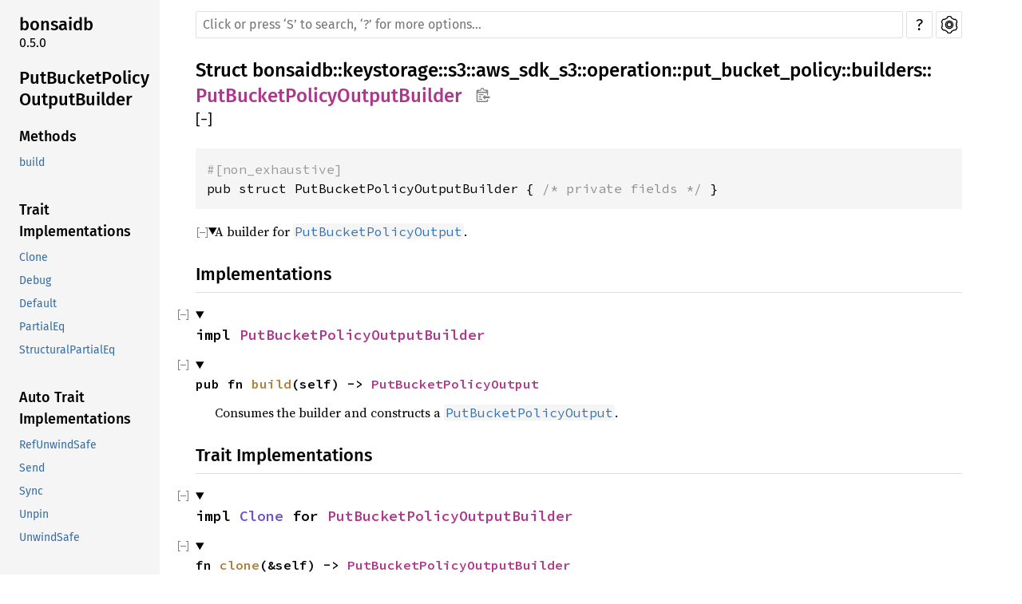

--- FILE ---
content_type: text/html
request_url: https://dev.bonsaidb.io/main/docs/bonsaidb/keystorage/s3/aws_sdk_s3/operation/put_bucket_policy/builders/struct.PutBucketPolicyOutputBuilder.html
body_size: 5972
content:
<!DOCTYPE html><html lang="en"><head><meta charset="utf-8"><meta name="viewport" content="width=device-width, initial-scale=1.0"><meta name="generator" content="rustdoc"><meta name="description" content="A builder for `PutBucketPolicyOutput`."><title>PutBucketPolicyOutputBuilder in bonsaidb::keystorage::s3::aws_sdk_s3::operation::put_bucket_policy::builders - Rust</title><link rel="preload" as="font" type="font/woff2" crossorigin href="../../../../../../../static.files/SourceSerif4-Regular-46f98efaafac5295.ttf.woff2"><link rel="preload" as="font" type="font/woff2" crossorigin href="../../../../../../../static.files/FiraSans-Regular-018c141bf0843ffd.woff2"><link rel="preload" as="font" type="font/woff2" crossorigin href="../../../../../../../static.files/FiraSans-Medium-8f9a781e4970d388.woff2"><link rel="preload" as="font" type="font/woff2" crossorigin href="../../../../../../../static.files/SourceCodePro-Regular-562dcc5011b6de7d.ttf.woff2"><link rel="preload" as="font" type="font/woff2" crossorigin href="../../../../../../../static.files/SourceCodePro-Semibold-d899c5a5c4aeb14a.ttf.woff2"><link rel="stylesheet" href="../../../../../../../static.files/normalize-76eba96aa4d2e634.css"><link rel="stylesheet" href="../../../../../../../static.files/rustdoc-ac92e1bbe349e143.css"><meta name="rustdoc-vars" data-root-path="../../../../../../../" data-static-root-path="../../../../../../../static.files/" data-current-crate="bonsaidb" data-themes="" data-resource-suffix="" data-rustdoc-version="1.76.0 (07dca489a 2024-02-04)" data-channel="1.76.0" data-search-js="search-2b6ce74ff89ae146.js" data-settings-js="settings-4313503d2e1961c2.js" ><script src="../../../../../../../static.files/storage-f2adc0d6ca4d09fb.js"></script><script defer src="sidebar-items.js"></script><script defer src="../../../../../../../static.files/main-305769736d49e732.js"></script><noscript><link rel="stylesheet" href="../../../../../../../static.files/noscript-feafe1bb7466e4bd.css"></noscript><link rel="alternate icon" type="image/png" href="../../../../../../../static.files/favicon-16x16-8b506e7a72182f1c.png"><link rel="alternate icon" type="image/png" href="../../../../../../../static.files/favicon-32x32-422f7d1d52889060.png"><link rel="icon" type="image/svg+xml" href="../../../../../../../static.files/favicon-2c020d218678b618.svg"></head><body class="rustdoc struct"><!--[if lte IE 11]><div class="warning">This old browser is unsupported and will most likely display funky things.</div><![endif]--><nav class="mobile-topbar"><button class="sidebar-menu-toggle">&#9776;</button></nav><nav class="sidebar"><div class="sidebar-crate"><h2><a href="../../../../../../../bonsaidb/index.html">bonsaidb</a><span class="version">0.5.0</span></h2></div><h2 class="location"><a href="#">PutBucketPolicyOutputBuilder</a></h2><div class="sidebar-elems"><section><h3><a href="#implementations">Methods</a></h3><ul class="block method"><li><a href="#method.build">build</a></li></ul><h3><a href="#trait-implementations">Trait Implementations</a></h3><ul class="block trait-implementation"><li><a href="#impl-Clone-for-PutBucketPolicyOutputBuilder">Clone</a></li><li><a href="#impl-Debug-for-PutBucketPolicyOutputBuilder">Debug</a></li><li><a href="#impl-Default-for-PutBucketPolicyOutputBuilder">Default</a></li><li><a href="#impl-PartialEq-for-PutBucketPolicyOutputBuilder">PartialEq</a></li><li><a href="#impl-StructuralPartialEq-for-PutBucketPolicyOutputBuilder">StructuralPartialEq</a></li></ul><h3><a href="#synthetic-implementations">Auto Trait Implementations</a></h3><ul class="block synthetic-implementation"><li><a href="#impl-RefUnwindSafe-for-PutBucketPolicyOutputBuilder">RefUnwindSafe</a></li><li><a href="#impl-Send-for-PutBucketPolicyOutputBuilder">Send</a></li><li><a href="#impl-Sync-for-PutBucketPolicyOutputBuilder">Sync</a></li><li><a href="#impl-Unpin-for-PutBucketPolicyOutputBuilder">Unpin</a></li><li><a href="#impl-UnwindSafe-for-PutBucketPolicyOutputBuilder">UnwindSafe</a></li></ul><h3><a href="#blanket-implementations">Blanket Implementations</a></h3><ul class="block blanket-implementation"><li><a href="#impl-Any-for-T">Any</a></li><li><a href="#impl-AsTaggedExplicit%3C'a,+E%3E-for-T">AsTaggedExplicit&lt;&#x27;a, E&gt;</a></li><li><a href="#impl-AsTaggedImplicit%3C'a,+E%3E-for-T">AsTaggedImplicit&lt;&#x27;a, E&gt;</a></li><li><a href="#impl-Borrow%3CT%3E-for-T">Borrow&lt;T&gt;</a></li><li><a href="#impl-BorrowMut%3CT%3E-for-T">BorrowMut&lt;T&gt;</a></li><li><a href="#impl-From%3CT%3E-for-T">From&lt;T&gt;</a></li><li><a href="#impl-Instrument-for-T">Instrument</a></li><li><a href="#impl-Into%3CU%3E-for-T">Into&lt;U&gt;</a></li><li><a href="#impl-Same-for-T">Same</a></li><li><a href="#impl-ToOwned-for-T">ToOwned</a></li><li><a href="#impl-TryFrom%3CU%3E-for-T">TryFrom&lt;U&gt;</a></li><li><a href="#impl-TryInto%3CU%3E-for-T">TryInto&lt;U&gt;</a></li><li><a href="#impl-VZip%3CV%3E-for-T">VZip&lt;V&gt;</a></li><li><a href="#impl-WithSubscriber-for-T">WithSubscriber</a></li></ul></section><h2><a href="index.html">In bonsaidb::keystorage::s3::aws_sdk_s3::operation::put_bucket_policy::builders</a></h2></div></nav><div class="sidebar-resizer"></div>
    <main><div class="width-limiter"><nav class="sub"><form class="search-form"><span></span><div id="sidebar-button" tabindex="-1"><a href="../../../../../../../bonsaidb/all.html" title="show sidebar"></a></div><input class="search-input" name="search" aria-label="Run search in the documentation" autocomplete="off" spellcheck="false" placeholder="Click or press ‘S’ to search, ‘?’ for more options…" type="search"><div id="help-button" tabindex="-1"><a href="../../../../../../../help.html" title="help">?</a></div><div id="settings-menu" tabindex="-1"><a href="../../../../../../../settings.html" title="settings"><img width="22" height="22" alt="Change settings" src="../../../../../../../static.files/wheel-7b819b6101059cd0.svg"></a></div></form></nav><section id="main-content" class="content"><div class="main-heading"><h1>Struct <a href="../../../../../../index.html">bonsaidb</a>::<wbr><a href="../../../../../index.html">keystorage</a>::<wbr><a href="../../../../index.html">s3</a>::<wbr><a href="../../../index.html">aws_sdk_s3</a>::<wbr><a href="../../index.html">operation</a>::<wbr><a href="../index.html">put_bucket_policy</a>::<wbr><a href="index.html">builders</a>::<wbr><a class="struct" href="#">PutBucketPolicyOutputBuilder</a><button id="copy-path" title="Copy item path to clipboard"><img src="../../../../../../../static.files/clipboard-7571035ce49a181d.svg" width="19" height="18" alt="Copy item path"></button></h1><span class="out-of-band"><button id="toggle-all-docs" title="collapse all docs">[<span>&#x2212;</span>]</button></span></div><pre class="rust item-decl"><code><div class="code-attribute">#[non_exhaustive]</div>pub struct PutBucketPolicyOutputBuilder { <span class="comment">/* private fields */</span> }</code></pre><details class="toggle top-doc" open><summary class="hideme"><span>Expand description</span></summary><div class="docblock"><p>A builder for <a href="../struct.PutBucketPolicyOutput.html" title="struct bonsaidb::keystorage::s3::aws_sdk_s3::operation::put_bucket_policy::PutBucketPolicyOutput"><code>PutBucketPolicyOutput</code></a>.</p>
</div></details><h2 id="implementations" class="section-header">Implementations<a href="#implementations" class="anchor">§</a></h2><div id="implementations-list"><details class="toggle implementors-toggle" open><summary><section id="impl-PutBucketPolicyOutputBuilder" class="impl"><a href="#impl-PutBucketPolicyOutputBuilder" class="anchor">§</a><h3 class="code-header">impl <a class="struct" href="struct.PutBucketPolicyOutputBuilder.html" title="struct bonsaidb::keystorage::s3::aws_sdk_s3::operation::put_bucket_policy::builders::PutBucketPolicyOutputBuilder">PutBucketPolicyOutputBuilder</a></h3></section></summary><div class="impl-items"><details class="toggle method-toggle" open><summary><section id="method.build" class="method"><h4 class="code-header">pub fn <a href="#method.build" class="fn">build</a>(self) -&gt; <a class="struct" href="../struct.PutBucketPolicyOutput.html" title="struct bonsaidb::keystorage::s3::aws_sdk_s3::operation::put_bucket_policy::PutBucketPolicyOutput">PutBucketPolicyOutput</a></h4></section></summary><div class="docblock"><p>Consumes the builder and constructs a <a href="../struct.PutBucketPolicyOutput.html" title="struct bonsaidb::keystorage::s3::aws_sdk_s3::operation::put_bucket_policy::PutBucketPolicyOutput"><code>PutBucketPolicyOutput</code></a>.</p>
</div></details></div></details></div><h2 id="trait-implementations" class="section-header">Trait Implementations<a href="#trait-implementations" class="anchor">§</a></h2><div id="trait-implementations-list"><details class="toggle implementors-toggle" open><summary><section id="impl-Clone-for-PutBucketPolicyOutputBuilder" class="impl"><a href="#impl-Clone-for-PutBucketPolicyOutputBuilder" class="anchor">§</a><h3 class="code-header">impl <a class="trait" href="https://doc.rust-lang.org/1.76.0/core/clone/trait.Clone.html" title="trait core::clone::Clone">Clone</a> for <a class="struct" href="struct.PutBucketPolicyOutputBuilder.html" title="struct bonsaidb::keystorage::s3::aws_sdk_s3::operation::put_bucket_policy::builders::PutBucketPolicyOutputBuilder">PutBucketPolicyOutputBuilder</a></h3></section></summary><div class="impl-items"><details class="toggle method-toggle" open><summary><section id="method.clone" class="method trait-impl"><a href="#method.clone" class="anchor">§</a><h4 class="code-header">fn <a href="https://doc.rust-lang.org/1.76.0/core/clone/trait.Clone.html#tymethod.clone" class="fn">clone</a>(&amp;self) -&gt; <a class="struct" href="struct.PutBucketPolicyOutputBuilder.html" title="struct bonsaidb::keystorage::s3::aws_sdk_s3::operation::put_bucket_policy::builders::PutBucketPolicyOutputBuilder">PutBucketPolicyOutputBuilder</a></h4></section></summary><div class='docblock'>Returns a copy of the value. <a href="https://doc.rust-lang.org/1.76.0/core/clone/trait.Clone.html#tymethod.clone">Read more</a></div></details><details class="toggle method-toggle" open><summary><section id="method.clone_from" class="method trait-impl"><span class="rightside"><span class="since" title="Stable since Rust version 1.0.0">1.0.0</span> · <a class="src" href="https://doc.rust-lang.org/1.76.0/src/core/clone.rs.html#169">source</a></span><a href="#method.clone_from" class="anchor">§</a><h4 class="code-header">fn <a href="https://doc.rust-lang.org/1.76.0/core/clone/trait.Clone.html#method.clone_from" class="fn">clone_from</a>(&amp;mut self, source: <a class="primitive" href="https://doc.rust-lang.org/1.76.0/std/primitive.reference.html">&amp;Self</a>)</h4></section></summary><div class='docblock'>Performs copy-assignment from <code>source</code>. <a href="https://doc.rust-lang.org/1.76.0/core/clone/trait.Clone.html#method.clone_from">Read more</a></div></details></div></details><details class="toggle implementors-toggle" open><summary><section id="impl-Debug-for-PutBucketPolicyOutputBuilder" class="impl"><a href="#impl-Debug-for-PutBucketPolicyOutputBuilder" class="anchor">§</a><h3 class="code-header">impl <a class="trait" href="https://doc.rust-lang.org/1.76.0/core/fmt/trait.Debug.html" title="trait core::fmt::Debug">Debug</a> for <a class="struct" href="struct.PutBucketPolicyOutputBuilder.html" title="struct bonsaidb::keystorage::s3::aws_sdk_s3::operation::put_bucket_policy::builders::PutBucketPolicyOutputBuilder">PutBucketPolicyOutputBuilder</a></h3></section></summary><div class="impl-items"><details class="toggle method-toggle" open><summary><section id="method.fmt" class="method trait-impl"><a href="#method.fmt" class="anchor">§</a><h4 class="code-header">fn <a href="https://doc.rust-lang.org/1.76.0/core/fmt/trait.Debug.html#tymethod.fmt" class="fn">fmt</a>(&amp;self, f: &amp;mut <a class="struct" href="https://doc.rust-lang.org/1.76.0/core/fmt/struct.Formatter.html" title="struct core::fmt::Formatter">Formatter</a>&lt;'_&gt;) -&gt; <a class="enum" href="https://doc.rust-lang.org/1.76.0/core/result/enum.Result.html" title="enum core::result::Result">Result</a>&lt;<a class="primitive" href="https://doc.rust-lang.org/1.76.0/std/primitive.unit.html">()</a>, <a class="struct" href="https://doc.rust-lang.org/1.76.0/core/fmt/struct.Error.html" title="struct core::fmt::Error">Error</a>&gt;</h4></section></summary><div class='docblock'>Formats the value using the given formatter. <a href="https://doc.rust-lang.org/1.76.0/core/fmt/trait.Debug.html#tymethod.fmt">Read more</a></div></details></div></details><details class="toggle implementors-toggle" open><summary><section id="impl-Default-for-PutBucketPolicyOutputBuilder" class="impl"><a href="#impl-Default-for-PutBucketPolicyOutputBuilder" class="anchor">§</a><h3 class="code-header">impl <a class="trait" href="https://doc.rust-lang.org/1.76.0/core/default/trait.Default.html" title="trait core::default::Default">Default</a> for <a class="struct" href="struct.PutBucketPolicyOutputBuilder.html" title="struct bonsaidb::keystorage::s3::aws_sdk_s3::operation::put_bucket_policy::builders::PutBucketPolicyOutputBuilder">PutBucketPolicyOutputBuilder</a></h3></section></summary><div class="impl-items"><details class="toggle method-toggle" open><summary><section id="method.default" class="method trait-impl"><a href="#method.default" class="anchor">§</a><h4 class="code-header">fn <a href="https://doc.rust-lang.org/1.76.0/core/default/trait.Default.html#tymethod.default" class="fn">default</a>() -&gt; <a class="struct" href="struct.PutBucketPolicyOutputBuilder.html" title="struct bonsaidb::keystorage::s3::aws_sdk_s3::operation::put_bucket_policy::builders::PutBucketPolicyOutputBuilder">PutBucketPolicyOutputBuilder</a></h4></section></summary><div class='docblock'>Returns the “default value” for a type. <a href="https://doc.rust-lang.org/1.76.0/core/default/trait.Default.html#tymethod.default">Read more</a></div></details></div></details><details class="toggle implementors-toggle" open><summary><section id="impl-PartialEq-for-PutBucketPolicyOutputBuilder" class="impl"><a href="#impl-PartialEq-for-PutBucketPolicyOutputBuilder" class="anchor">§</a><h3 class="code-header">impl <a class="trait" href="https://doc.rust-lang.org/1.76.0/core/cmp/trait.PartialEq.html" title="trait core::cmp::PartialEq">PartialEq</a> for <a class="struct" href="struct.PutBucketPolicyOutputBuilder.html" title="struct bonsaidb::keystorage::s3::aws_sdk_s3::operation::put_bucket_policy::builders::PutBucketPolicyOutputBuilder">PutBucketPolicyOutputBuilder</a></h3></section></summary><div class="impl-items"><details class="toggle method-toggle" open><summary><section id="method.eq" class="method trait-impl"><a href="#method.eq" class="anchor">§</a><h4 class="code-header">fn <a href="https://doc.rust-lang.org/1.76.0/core/cmp/trait.PartialEq.html#tymethod.eq" class="fn">eq</a>(&amp;self, other: &amp;<a class="struct" href="struct.PutBucketPolicyOutputBuilder.html" title="struct bonsaidb::keystorage::s3::aws_sdk_s3::operation::put_bucket_policy::builders::PutBucketPolicyOutputBuilder">PutBucketPolicyOutputBuilder</a>) -&gt; <a class="primitive" href="https://doc.rust-lang.org/1.76.0/std/primitive.bool.html">bool</a></h4></section></summary><div class='docblock'>This method tests for <code>self</code> and <code>other</code> values to be equal, and is used
by <code>==</code>.</div></details><details class="toggle method-toggle" open><summary><section id="method.ne" class="method trait-impl"><span class="rightside"><span class="since" title="Stable since Rust version 1.0.0">1.0.0</span> · <a class="src" href="https://doc.rust-lang.org/1.76.0/src/core/cmp.rs.html#242">source</a></span><a href="#method.ne" class="anchor">§</a><h4 class="code-header">fn <a href="https://doc.rust-lang.org/1.76.0/core/cmp/trait.PartialEq.html#method.ne" class="fn">ne</a>(&amp;self, other: <a class="primitive" href="https://doc.rust-lang.org/1.76.0/std/primitive.reference.html">&amp;Rhs</a>) -&gt; <a class="primitive" href="https://doc.rust-lang.org/1.76.0/std/primitive.bool.html">bool</a></h4></section></summary><div class='docblock'>This method tests for <code>!=</code>. The default implementation is almost always
sufficient, and should not be overridden without very good reason.</div></details></div></details><section id="impl-StructuralPartialEq-for-PutBucketPolicyOutputBuilder" class="impl"><a href="#impl-StructuralPartialEq-for-PutBucketPolicyOutputBuilder" class="anchor">§</a><h3 class="code-header">impl <a class="trait" href="https://doc.rust-lang.org/1.76.0/core/marker/trait.StructuralPartialEq.html" title="trait core::marker::StructuralPartialEq">StructuralPartialEq</a> for <a class="struct" href="struct.PutBucketPolicyOutputBuilder.html" title="struct bonsaidb::keystorage::s3::aws_sdk_s3::operation::put_bucket_policy::builders::PutBucketPolicyOutputBuilder">PutBucketPolicyOutputBuilder</a></h3></section></div><h2 id="synthetic-implementations" class="section-header">Auto Trait Implementations<a href="#synthetic-implementations" class="anchor">§</a></h2><div id="synthetic-implementations-list"><section id="impl-RefUnwindSafe-for-PutBucketPolicyOutputBuilder" class="impl"><a href="#impl-RefUnwindSafe-for-PutBucketPolicyOutputBuilder" class="anchor">§</a><h3 class="code-header">impl <a class="trait" href="https://doc.rust-lang.org/1.76.0/core/panic/unwind_safe/trait.RefUnwindSafe.html" title="trait core::panic::unwind_safe::RefUnwindSafe">RefUnwindSafe</a> for <a class="struct" href="struct.PutBucketPolicyOutputBuilder.html" title="struct bonsaidb::keystorage::s3::aws_sdk_s3::operation::put_bucket_policy::builders::PutBucketPolicyOutputBuilder">PutBucketPolicyOutputBuilder</a></h3></section><section id="impl-Send-for-PutBucketPolicyOutputBuilder" class="impl"><a href="#impl-Send-for-PutBucketPolicyOutputBuilder" class="anchor">§</a><h3 class="code-header">impl <a class="trait" href="https://doc.rust-lang.org/1.76.0/core/marker/trait.Send.html" title="trait core::marker::Send">Send</a> for <a class="struct" href="struct.PutBucketPolicyOutputBuilder.html" title="struct bonsaidb::keystorage::s3::aws_sdk_s3::operation::put_bucket_policy::builders::PutBucketPolicyOutputBuilder">PutBucketPolicyOutputBuilder</a></h3></section><section id="impl-Sync-for-PutBucketPolicyOutputBuilder" class="impl"><a href="#impl-Sync-for-PutBucketPolicyOutputBuilder" class="anchor">§</a><h3 class="code-header">impl <a class="trait" href="https://doc.rust-lang.org/1.76.0/core/marker/trait.Sync.html" title="trait core::marker::Sync">Sync</a> for <a class="struct" href="struct.PutBucketPolicyOutputBuilder.html" title="struct bonsaidb::keystorage::s3::aws_sdk_s3::operation::put_bucket_policy::builders::PutBucketPolicyOutputBuilder">PutBucketPolicyOutputBuilder</a></h3></section><section id="impl-Unpin-for-PutBucketPolicyOutputBuilder" class="impl"><a href="#impl-Unpin-for-PutBucketPolicyOutputBuilder" class="anchor">§</a><h3 class="code-header">impl <a class="trait" href="https://doc.rust-lang.org/1.76.0/core/marker/trait.Unpin.html" title="trait core::marker::Unpin">Unpin</a> for <a class="struct" href="struct.PutBucketPolicyOutputBuilder.html" title="struct bonsaidb::keystorage::s3::aws_sdk_s3::operation::put_bucket_policy::builders::PutBucketPolicyOutputBuilder">PutBucketPolicyOutputBuilder</a></h3></section><section id="impl-UnwindSafe-for-PutBucketPolicyOutputBuilder" class="impl"><a href="#impl-UnwindSafe-for-PutBucketPolicyOutputBuilder" class="anchor">§</a><h3 class="code-header">impl <a class="trait" href="https://doc.rust-lang.org/1.76.0/core/panic/unwind_safe/trait.UnwindSafe.html" title="trait core::panic::unwind_safe::UnwindSafe">UnwindSafe</a> for <a class="struct" href="struct.PutBucketPolicyOutputBuilder.html" title="struct bonsaidb::keystorage::s3::aws_sdk_s3::operation::put_bucket_policy::builders::PutBucketPolicyOutputBuilder">PutBucketPolicyOutputBuilder</a></h3></section></div><h2 id="blanket-implementations" class="section-header">Blanket Implementations<a href="#blanket-implementations" class="anchor">§</a></h2><div id="blanket-implementations-list"><details class="toggle implementors-toggle"><summary><section id="impl-Any-for-T" class="impl"><a class="src rightside" href="https://doc.rust-lang.org/1.76.0/src/core/any.rs.html#140">source</a><a href="#impl-Any-for-T" class="anchor">§</a><h3 class="code-header">impl&lt;T&gt; <a class="trait" href="https://doc.rust-lang.org/1.76.0/core/any/trait.Any.html" title="trait core::any::Any">Any</a> for T<div class="where">where
    T: 'static + ?<a class="trait" href="https://doc.rust-lang.org/1.76.0/core/marker/trait.Sized.html" title="trait core::marker::Sized">Sized</a>,</div></h3></section></summary><div class="impl-items"><details class="toggle method-toggle" open><summary><section id="method.type_id" class="method trait-impl"><a class="src rightside" href="https://doc.rust-lang.org/1.76.0/src/core/any.rs.html#141">source</a><a href="#method.type_id" class="anchor">§</a><h4 class="code-header">fn <a href="https://doc.rust-lang.org/1.76.0/core/any/trait.Any.html#tymethod.type_id" class="fn">type_id</a>(&amp;self) -&gt; <a class="struct" href="https://doc.rust-lang.org/1.76.0/core/any/struct.TypeId.html" title="struct core::any::TypeId">TypeId</a></h4></section></summary><div class='docblock'>Gets the <code>TypeId</code> of <code>self</code>. <a href="https://doc.rust-lang.org/1.76.0/core/any/trait.Any.html#tymethod.type_id">Read more</a></div></details></div></details><details class="toggle implementors-toggle"><summary><section id="impl-AsTaggedExplicit%3C'a,+E%3E-for-T" class="impl"><a href="#impl-AsTaggedExplicit%3C'a,+E%3E-for-T" class="anchor">§</a><h3 class="code-header">impl&lt;'a, T, E&gt; AsTaggedExplicit&lt;'a, E&gt; for T<div class="where">where
    T: 'a,</div></h3></section></summary><div class="impl-items"><section id="method.explicit" class="method trait-impl"><a href="#method.explicit" class="anchor">§</a><h4 class="code-header">fn <a class="fn">explicit</a>(self, class: Class, tag: <a class="primitive" href="https://doc.rust-lang.org/1.76.0/std/primitive.u32.html">u32</a>) -&gt; TaggedParser&lt;'a, Explicit, Self, E&gt;</h4></section></div></details><details class="toggle implementors-toggle"><summary><section id="impl-AsTaggedImplicit%3C'a,+E%3E-for-T" class="impl"><a href="#impl-AsTaggedImplicit%3C'a,+E%3E-for-T" class="anchor">§</a><h3 class="code-header">impl&lt;'a, T, E&gt; AsTaggedImplicit&lt;'a, E&gt; for T<div class="where">where
    T: 'a,</div></h3></section></summary><div class="impl-items"><section id="method.implicit" class="method trait-impl"><a href="#method.implicit" class="anchor">§</a><h4 class="code-header">fn <a class="fn">implicit</a>(
    self,
    class: Class,
    constructed: <a class="primitive" href="https://doc.rust-lang.org/1.76.0/std/primitive.bool.html">bool</a>,
    tag: <a class="primitive" href="https://doc.rust-lang.org/1.76.0/std/primitive.u32.html">u32</a>
) -&gt; TaggedParser&lt;'a, Implicit, Self, E&gt;</h4></section></div></details><details class="toggle implementors-toggle"><summary><section id="impl-Borrow%3CT%3E-for-T" class="impl"><a class="src rightside" href="https://doc.rust-lang.org/1.76.0/src/core/borrow.rs.html#208">source</a><a href="#impl-Borrow%3CT%3E-for-T" class="anchor">§</a><h3 class="code-header">impl&lt;T&gt; <a class="trait" href="https://doc.rust-lang.org/1.76.0/core/borrow/trait.Borrow.html" title="trait core::borrow::Borrow">Borrow</a>&lt;T&gt; for T<div class="where">where
    T: ?<a class="trait" href="https://doc.rust-lang.org/1.76.0/core/marker/trait.Sized.html" title="trait core::marker::Sized">Sized</a>,</div></h3></section></summary><div class="impl-items"><details class="toggle method-toggle" open><summary><section id="method.borrow" class="method trait-impl"><a class="src rightside" href="https://doc.rust-lang.org/1.76.0/src/core/borrow.rs.html#210">source</a><a href="#method.borrow" class="anchor">§</a><h4 class="code-header">fn <a href="https://doc.rust-lang.org/1.76.0/core/borrow/trait.Borrow.html#tymethod.borrow" class="fn">borrow</a>(&amp;self) -&gt; <a class="primitive" href="https://doc.rust-lang.org/1.76.0/std/primitive.reference.html">&amp;T</a></h4></section></summary><div class='docblock'>Immutably borrows from an owned value. <a href="https://doc.rust-lang.org/1.76.0/core/borrow/trait.Borrow.html#tymethod.borrow">Read more</a></div></details></div></details><details class="toggle implementors-toggle"><summary><section id="impl-BorrowMut%3CT%3E-for-T" class="impl"><a class="src rightside" href="https://doc.rust-lang.org/1.76.0/src/core/borrow.rs.html#216">source</a><a href="#impl-BorrowMut%3CT%3E-for-T" class="anchor">§</a><h3 class="code-header">impl&lt;T&gt; <a class="trait" href="https://doc.rust-lang.org/1.76.0/core/borrow/trait.BorrowMut.html" title="trait core::borrow::BorrowMut">BorrowMut</a>&lt;T&gt; for T<div class="where">where
    T: ?<a class="trait" href="https://doc.rust-lang.org/1.76.0/core/marker/trait.Sized.html" title="trait core::marker::Sized">Sized</a>,</div></h3></section></summary><div class="impl-items"><details class="toggle method-toggle" open><summary><section id="method.borrow_mut" class="method trait-impl"><a class="src rightside" href="https://doc.rust-lang.org/1.76.0/src/core/borrow.rs.html#217">source</a><a href="#method.borrow_mut" class="anchor">§</a><h4 class="code-header">fn <a href="https://doc.rust-lang.org/1.76.0/core/borrow/trait.BorrowMut.html#tymethod.borrow_mut" class="fn">borrow_mut</a>(&amp;mut self) -&gt; <a class="primitive" href="https://doc.rust-lang.org/1.76.0/std/primitive.reference.html">&amp;mut T</a></h4></section></summary><div class='docblock'>Mutably borrows from an owned value. <a href="https://doc.rust-lang.org/1.76.0/core/borrow/trait.BorrowMut.html#tymethod.borrow_mut">Read more</a></div></details></div></details><details class="toggle implementors-toggle"><summary><section id="impl-From%3CT%3E-for-T" class="impl"><a class="src rightside" href="https://doc.rust-lang.org/1.76.0/src/core/convert/mod.rs.html#763">source</a><a href="#impl-From%3CT%3E-for-T" class="anchor">§</a><h3 class="code-header">impl&lt;T&gt; <a class="trait" href="https://doc.rust-lang.org/1.76.0/core/convert/trait.From.html" title="trait core::convert::From">From</a>&lt;T&gt; for T</h3></section></summary><div class="impl-items"><details class="toggle method-toggle" open><summary><section id="method.from" class="method trait-impl"><a class="src rightside" href="https://doc.rust-lang.org/1.76.0/src/core/convert/mod.rs.html#766">source</a><a href="#method.from" class="anchor">§</a><h4 class="code-header">fn <a href="https://doc.rust-lang.org/1.76.0/core/convert/trait.From.html#tymethod.from" class="fn">from</a>(t: T) -&gt; T</h4></section></summary><div class="docblock"><p>Returns the argument unchanged.</p>
</div></details></div></details><details class="toggle implementors-toggle"><summary><section id="impl-Instrument-for-T" class="impl"><a href="#impl-Instrument-for-T" class="anchor">§</a><h3 class="code-header">impl&lt;T&gt; Instrument for T</h3></section></summary><div class="impl-items"><details class="toggle method-toggle" open><summary><section id="method.instrument" class="method trait-impl"><a href="#method.instrument" class="anchor">§</a><h4 class="code-header">fn <a class="fn">instrument</a>(self, span: Span) -&gt; Instrumented&lt;Self&gt;</h4></section></summary><div class='docblock'>Instruments this type with the provided [<code>Span</code>], returning an
<code>Instrumented</code> wrapper. <a>Read more</a></div></details><details class="toggle method-toggle" open><summary><section id="method.in_current_span" class="method trait-impl"><a href="#method.in_current_span" class="anchor">§</a><h4 class="code-header">fn <a class="fn">in_current_span</a>(self) -&gt; Instrumented&lt;Self&gt;</h4></section></summary><div class='docblock'>Instruments this type with the <a href="super::Span::current()">current</a> <a href="crate::Span"><code>Span</code></a>, returning an
<code>Instrumented</code> wrapper. <a>Read more</a></div></details></div></details><details class="toggle implementors-toggle"><summary><section id="impl-Into%3CU%3E-for-T" class="impl"><a class="src rightside" href="https://doc.rust-lang.org/1.76.0/src/core/convert/mod.rs.html#747-749">source</a><a href="#impl-Into%3CU%3E-for-T" class="anchor">§</a><h3 class="code-header">impl&lt;T, U&gt; <a class="trait" href="https://doc.rust-lang.org/1.76.0/core/convert/trait.Into.html" title="trait core::convert::Into">Into</a>&lt;U&gt; for T<div class="where">where
    U: <a class="trait" href="https://doc.rust-lang.org/1.76.0/core/convert/trait.From.html" title="trait core::convert::From">From</a>&lt;T&gt;,</div></h3></section></summary><div class="impl-items"><details class="toggle method-toggle" open><summary><section id="method.into" class="method trait-impl"><a class="src rightside" href="https://doc.rust-lang.org/1.76.0/src/core/convert/mod.rs.html#756">source</a><a href="#method.into" class="anchor">§</a><h4 class="code-header">fn <a href="https://doc.rust-lang.org/1.76.0/core/convert/trait.Into.html#tymethod.into" class="fn">into</a>(self) -&gt; U</h4></section></summary><div class="docblock"><p>Calls <code>U::from(self)</code>.</p>
<p>That is, this conversion is whatever the implementation of
<code><a href="https://doc.rust-lang.org/1.76.0/core/convert/trait.From.html" title="trait core::convert::From">From</a>&lt;T&gt; for U</code> chooses to do.</p>
</div></details></div></details><details class="toggle implementors-toggle"><summary><section id="impl-Same-for-T" class="impl"><a class="src rightside" href="https://docs.rs/typenum/1.17.0/src/typenum/type_operators.rs.html#34">source</a><a href="#impl-Same-for-T" class="anchor">§</a><h3 class="code-header">impl&lt;T&gt; <a class="trait" href="https://docs.rs/typenum/1.17.0/typenum/type_operators/trait.Same.html" title="trait typenum::type_operators::Same">Same</a> for T</h3></section></summary><div class="impl-items"><details class="toggle" open><summary><section id="associatedtype.Output" class="associatedtype trait-impl"><a href="#associatedtype.Output" class="anchor">§</a><h4 class="code-header">type <a href="https://docs.rs/typenum/1.17.0/typenum/type_operators/trait.Same.html#associatedtype.Output" class="associatedtype">Output</a> = T</h4></section></summary><div class='docblock'>Should always be <code>Self</code></div></details></div></details><details class="toggle implementors-toggle"><summary><section id="impl-ToOwned-for-T" class="impl"><a class="src rightside" href="https://doc.rust-lang.org/1.76.0/src/alloc/borrow.rs.html#83-85">source</a><a href="#impl-ToOwned-for-T" class="anchor">§</a><h3 class="code-header">impl&lt;T&gt; <a class="trait" href="https://doc.rust-lang.org/1.76.0/alloc/borrow/trait.ToOwned.html" title="trait alloc::borrow::ToOwned">ToOwned</a> for T<div class="where">where
    T: <a class="trait" href="https://doc.rust-lang.org/1.76.0/core/clone/trait.Clone.html" title="trait core::clone::Clone">Clone</a>,</div></h3></section></summary><div class="impl-items"><details class="toggle" open><summary><section id="associatedtype.Owned" class="associatedtype trait-impl"><a href="#associatedtype.Owned" class="anchor">§</a><h4 class="code-header">type <a href="https://doc.rust-lang.org/1.76.0/alloc/borrow/trait.ToOwned.html#associatedtype.Owned" class="associatedtype">Owned</a> = T</h4></section></summary><div class='docblock'>The resulting type after obtaining ownership.</div></details><details class="toggle method-toggle" open><summary><section id="method.to_owned" class="method trait-impl"><a class="src rightside" href="https://doc.rust-lang.org/1.76.0/src/alloc/borrow.rs.html#88">source</a><a href="#method.to_owned" class="anchor">§</a><h4 class="code-header">fn <a href="https://doc.rust-lang.org/1.76.0/alloc/borrow/trait.ToOwned.html#tymethod.to_owned" class="fn">to_owned</a>(&amp;self) -&gt; T</h4></section></summary><div class='docblock'>Creates owned data from borrowed data, usually by cloning. <a href="https://doc.rust-lang.org/1.76.0/alloc/borrow/trait.ToOwned.html#tymethod.to_owned">Read more</a></div></details><details class="toggle method-toggle" open><summary><section id="method.clone_into" class="method trait-impl"><a class="src rightside" href="https://doc.rust-lang.org/1.76.0/src/alloc/borrow.rs.html#92">source</a><a href="#method.clone_into" class="anchor">§</a><h4 class="code-header">fn <a href="https://doc.rust-lang.org/1.76.0/alloc/borrow/trait.ToOwned.html#method.clone_into" class="fn">clone_into</a>(&amp;self, target: <a class="primitive" href="https://doc.rust-lang.org/1.76.0/std/primitive.reference.html">&amp;mut T</a>)</h4></section></summary><div class='docblock'>Uses borrowed data to replace owned data, usually by cloning. <a href="https://doc.rust-lang.org/1.76.0/alloc/borrow/trait.ToOwned.html#method.clone_into">Read more</a></div></details></div></details><details class="toggle implementors-toggle"><summary><section id="impl-TryFrom%3CU%3E-for-T" class="impl"><a class="src rightside" href="https://doc.rust-lang.org/1.76.0/src/core/convert/mod.rs.html#803-805">source</a><a href="#impl-TryFrom%3CU%3E-for-T" class="anchor">§</a><h3 class="code-header">impl&lt;T, U&gt; <a class="trait" href="https://doc.rust-lang.org/1.76.0/core/convert/trait.TryFrom.html" title="trait core::convert::TryFrom">TryFrom</a>&lt;U&gt; for T<div class="where">where
    U: <a class="trait" href="https://doc.rust-lang.org/1.76.0/core/convert/trait.Into.html" title="trait core::convert::Into">Into</a>&lt;T&gt;,</div></h3></section></summary><div class="impl-items"><details class="toggle" open><summary><section id="associatedtype.Error" class="associatedtype trait-impl"><a href="#associatedtype.Error" class="anchor">§</a><h4 class="code-header">type <a href="https://doc.rust-lang.org/1.76.0/core/convert/trait.TryFrom.html#associatedtype.Error" class="associatedtype">Error</a> = <a class="enum" href="https://doc.rust-lang.org/1.76.0/core/convert/enum.Infallible.html" title="enum core::convert::Infallible">Infallible</a></h4></section></summary><div class='docblock'>The type returned in the event of a conversion error.</div></details><details class="toggle method-toggle" open><summary><section id="method.try_from" class="method trait-impl"><a class="src rightside" href="https://doc.rust-lang.org/1.76.0/src/core/convert/mod.rs.html#810">source</a><a href="#method.try_from" class="anchor">§</a><h4 class="code-header">fn <a href="https://doc.rust-lang.org/1.76.0/core/convert/trait.TryFrom.html#tymethod.try_from" class="fn">try_from</a>(value: U) -&gt; <a class="enum" href="https://doc.rust-lang.org/1.76.0/core/result/enum.Result.html" title="enum core::result::Result">Result</a>&lt;T, &lt;T as <a class="trait" href="https://doc.rust-lang.org/1.76.0/core/convert/trait.TryFrom.html" title="trait core::convert::TryFrom">TryFrom</a>&lt;U&gt;&gt;::<a class="associatedtype" href="https://doc.rust-lang.org/1.76.0/core/convert/trait.TryFrom.html#associatedtype.Error" title="type core::convert::TryFrom::Error">Error</a>&gt;</h4></section></summary><div class='docblock'>Performs the conversion.</div></details></div></details><details class="toggle implementors-toggle"><summary><section id="impl-TryInto%3CU%3E-for-T" class="impl"><a class="src rightside" href="https://doc.rust-lang.org/1.76.0/src/core/convert/mod.rs.html#788-790">source</a><a href="#impl-TryInto%3CU%3E-for-T" class="anchor">§</a><h3 class="code-header">impl&lt;T, U&gt; <a class="trait" href="https://doc.rust-lang.org/1.76.0/core/convert/trait.TryInto.html" title="trait core::convert::TryInto">TryInto</a>&lt;U&gt; for T<div class="where">where
    U: <a class="trait" href="https://doc.rust-lang.org/1.76.0/core/convert/trait.TryFrom.html" title="trait core::convert::TryFrom">TryFrom</a>&lt;T&gt;,</div></h3></section></summary><div class="impl-items"><details class="toggle" open><summary><section id="associatedtype.Error-1" class="associatedtype trait-impl"><a href="#associatedtype.Error-1" class="anchor">§</a><h4 class="code-header">type <a href="https://doc.rust-lang.org/1.76.0/core/convert/trait.TryInto.html#associatedtype.Error" class="associatedtype">Error</a> = &lt;U as <a class="trait" href="https://doc.rust-lang.org/1.76.0/core/convert/trait.TryFrom.html" title="trait core::convert::TryFrom">TryFrom</a>&lt;T&gt;&gt;::<a class="associatedtype" href="https://doc.rust-lang.org/1.76.0/core/convert/trait.TryFrom.html#associatedtype.Error" title="type core::convert::TryFrom::Error">Error</a></h4></section></summary><div class='docblock'>The type returned in the event of a conversion error.</div></details><details class="toggle method-toggle" open><summary><section id="method.try_into" class="method trait-impl"><a class="src rightside" href="https://doc.rust-lang.org/1.76.0/src/core/convert/mod.rs.html#795">source</a><a href="#method.try_into" class="anchor">§</a><h4 class="code-header">fn <a href="https://doc.rust-lang.org/1.76.0/core/convert/trait.TryInto.html#tymethod.try_into" class="fn">try_into</a>(self) -&gt; <a class="enum" href="https://doc.rust-lang.org/1.76.0/core/result/enum.Result.html" title="enum core::result::Result">Result</a>&lt;U, &lt;U as <a class="trait" href="https://doc.rust-lang.org/1.76.0/core/convert/trait.TryFrom.html" title="trait core::convert::TryFrom">TryFrom</a>&lt;T&gt;&gt;::<a class="associatedtype" href="https://doc.rust-lang.org/1.76.0/core/convert/trait.TryFrom.html#associatedtype.Error" title="type core::convert::TryFrom::Error">Error</a>&gt;</h4></section></summary><div class='docblock'>Performs the conversion.</div></details></div></details><details class="toggle implementors-toggle"><summary><section id="impl-VZip%3CV%3E-for-T" class="impl"><a href="#impl-VZip%3CV%3E-for-T" class="anchor">§</a><h3 class="code-header">impl&lt;V, T&gt; VZip&lt;V&gt; for T<div class="where">where
    V: MultiLane&lt;T&gt;,</div></h3></section></summary><div class="impl-items"><section id="method.vzip" class="method trait-impl"><a href="#method.vzip" class="anchor">§</a><h4 class="code-header">fn <a class="fn">vzip</a>(self) -&gt; V</h4></section></div></details><details class="toggle implementors-toggle"><summary><section id="impl-WithSubscriber-for-T" class="impl"><a href="#impl-WithSubscriber-for-T" class="anchor">§</a><h3 class="code-header">impl&lt;T&gt; WithSubscriber for T</h3></section></summary><div class="impl-items"><details class="toggle method-toggle" open><summary><section id="method.with_subscriber" class="method trait-impl"><a href="#method.with_subscriber" class="anchor">§</a><h4 class="code-header">fn <a class="fn">with_subscriber</a>&lt;S&gt;(self, subscriber: S) -&gt; WithDispatch&lt;Self&gt;<div class="where">where
    S: <a class="trait" href="https://doc.rust-lang.org/1.76.0/core/convert/trait.Into.html" title="trait core::convert::Into">Into</a>&lt;Dispatch&gt;,</div></h4></section></summary><div class='docblock'>Attaches the provided <a href="super::Subscriber"><code>Subscriber</code></a> to this type, returning a
[<code>WithDispatch</code>] wrapper. <a>Read more</a></div></details><details class="toggle method-toggle" open><summary><section id="method.with_current_subscriber" class="method trait-impl"><a href="#method.with_current_subscriber" class="anchor">§</a><h4 class="code-header">fn <a class="fn">with_current_subscriber</a>(self) -&gt; WithDispatch&lt;Self&gt;</h4></section></summary><div class='docblock'>Attaches the current <a href="crate::dispatcher#setting-the-default-subscriber">default</a> <a href="super::Subscriber"><code>Subscriber</code></a> to this type, returning a
[<code>WithDispatch</code>] wrapper. <a>Read more</a></div></details></div></details></div></section></div></main><script defer src="https://static.cloudflareinsights.com/beacon.min.js/vcd15cbe7772f49c399c6a5babf22c1241717689176015" integrity="sha512-ZpsOmlRQV6y907TI0dKBHq9Md29nnaEIPlkf84rnaERnq6zvWvPUqr2ft8M1aS28oN72PdrCzSjY4U6VaAw1EQ==" data-cf-beacon='{"version":"2024.11.0","token":"6f2810843e444d418a2b7615c81e7d16","r":1,"server_timing":{"name":{"cfCacheStatus":true,"cfEdge":true,"cfExtPri":true,"cfL4":true,"cfOrigin":true,"cfSpeedBrain":true},"location_startswith":null}}' crossorigin="anonymous"></script>
</body></html>

--- FILE ---
content_type: application/javascript
request_url: https://dev.bonsaidb.io/main/docs/bonsaidb/keystorage/s3/aws_sdk_s3/operation/put_bucket_policy/builders/sidebar-items.js
body_size: -236
content:
window.SIDEBAR_ITEMS = {"struct":["PutBucketPolicyFluentBuilder","PutBucketPolicyInputBuilder","PutBucketPolicyOutputBuilder"]};